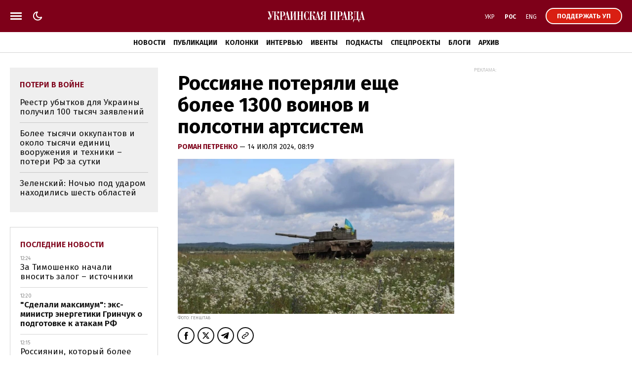

--- FILE ---
content_type: text/html; charset=UTF-8
request_url: https://www.pravda.com.ua/rus/important-today/
body_size: 967
content:
<div class="article article_story_grid">
        <div class="article_body">

                            <div class="article_media">
                    <picture><source type="image/webp" srcset="https://uimg.pravda.com.ua/buckets/upstatic/images/doc/f/c/753923/fcccebb476a81b41611f51c16d14bd2e.jpeg?w=220&q=90&f=webp"></source><source srcset="https://uimg.pravda.com.ua/buckets/upstatic/images/doc/f/c/753923/fcccebb476a81b41611f51c16d14bd2e.jpeg?w=220&q=90"></source><img src="https://uimg.pravda.com.ua/buckets/upstatic/images/doc/f/c/753923/fcccebb476a81b41611f51c16d14bd2e.jpeg?w=220&q=90" alt="Избранный нардепом от Слуги Кравец из-за границы сообщил, что отказывается от мандата" loading="lazy" width="1200" height="671"></img></picture>
                </div>
            
            <div class="article_content">
                <div class="article_title">
                    <a href="https://www.pravda.com.ua/rus/news/2026/01/19/8016898/" 
>
                        Избранный нардепом от "Слуги" Кравец из-за границы сообщил, что отказывается от мандата
                    </a>
                </div>
            </div>
        </div>
    </div>
    <div class="article article_story_grid">
        <div class="article_body">

                            <div class="article_media">
                    <picture><source type="image/webp" srcset="https://uimg.pravda.com.ua/buckets/upstatic/images/doc/4/c/754017/4cdeab41e37ab82a8aa6126800b2084e.jpeg?w=220&q=90&f=webp"></source><source srcset="https://uimg.pravda.com.ua/buckets/upstatic/images/doc/4/c/754017/4cdeab41e37ab82a8aa6126800b2084e.jpeg?w=220&q=90"></source><img src="https://uimg.pravda.com.ua/buckets/upstatic/images/doc/4/c/754017/4cdeab41e37ab82a8aa6126800b2084e.jpeg?w=220&q=90" alt="Президент в обмен на мир. Почему Зеленский хочет объединить выборы и референдум" loading="lazy" width="1920" height="1074"></img></picture>
                </div>
            
            <div class="article_content">
                <div class="article_title">
                    <a href="https://www.pravda.com.ua/rus/articles/2026/01/20/8016949/" 
>
                        Президент в обмен на мир. Почему Зеленский хочет объединить выборы и референдум
                    </a>
                </div>
            </div>
        </div>
    </div>
    <div class="article article_story_grid">
        <div class="article_body">

                            <div class="article_media">
                    <picture><source type="image/webp" srcset="https://uimg.pravda.com.ua/buckets/upstatic/images/doc/4/d/753759/4db1d083f681f8afbd92a7c3cd7139f4.jpeg?w=220&q=90&f=webp"></source><source srcset="https://uimg.pravda.com.ua/buckets/upstatic/images/doc/4/d/753759/4db1d083f681f8afbd92a7c3cd7139f4.jpeg?w=220&q=90"></source><img src="https://uimg.pravda.com.ua/buckets/upstatic/images/doc/4/d/753759/4db1d083f681f8afbd92a7c3cd7139f4.jpeg?w=220&q=90" alt="Кличко поручил главам районов до вечера убрать снег и лед, иначе расскажет Зеленскому" loading="lazy" width="1050" height="587"></img></picture>
                </div>
            
            <div class="article_content">
                <div class="article_title">
                    <a href="https://www.pravda.com.ua/rus/news/2026/01/19/8016845/" 
>
                        Кличко поручил главам районов до вечера убрать снег и лед, иначе расскажет Зеленскому
                    </a>
                </div>
            </div>
        </div>
    </div>
    <div class="article article_story_grid">
        <div class="article_body">

                            <div class="article_media">
                    <picture><source type="image/webp" srcset="https://uimg.pravda.com.ua/buckets/upstatic/images/doc/5/a/753828/5ac8a7fdcbd7cd3a3caf395e6e24f3bc.jpeg?w=220&q=90&f=webp"></source><source srcset="https://uimg.pravda.com.ua/buckets/upstatic/images/doc/5/a/753828/5ac8a7fdcbd7cd3a3caf395e6e24f3bc.jpeg?w=220&q=90"></source><img src="https://uimg.pravda.com.ua/buckets/upstatic/images/doc/5/a/753828/5ac8a7fdcbd7cd3a3caf395e6e24f3bc.jpeg?w=220&q=90" alt="ГБР заявило о нарушениях в батальонах резерва ВСУ и сообщило об этом командованию и ОП" loading="lazy" width="1280" height="716"></img></picture>
                </div>
            
            <div class="article_content">
                <div class="article_title">
                    <a href="https://www.pravda.com.ua/rus/news/2026/01/19/8016868/" 
>
                        ГБР заявило о нарушениях в батальонах резерва ВСУ и сообщило об этом командованию и ОП
                    </a>
                </div>
            </div>
        </div>
    </div>
    <div class="article article_story_grid">
        <div class="article_body">

                            <div class="article_media">
                    <picture><source type="image/webp" srcset="https://uimg.pravda.com.ua/buckets/upstatic/images/doc/9/3/753798/93b29c76de65d5cd2b6cdc7c52ba0175.jpeg?w=220&q=90&f=webp"></source><source srcset="https://uimg.pravda.com.ua/buckets/upstatic/images/doc/9/3/753798/93b29c76de65d5cd2b6cdc7c52ba0175.jpeg?w=220&q=90"></source><img src="https://uimg.pravda.com.ua/buckets/upstatic/images/doc/9/3/753798/93b29c76de65d5cd2b6cdc7c52ba0175.jpeg?w=220&q=90" alt="Посланник Путина едет в Давос, чтобы встретиться с представителями Трампа – СМИ" loading="lazy" width="898" height="503"></img></picture>
                </div>
            
            <div class="article_content">
                <div class="article_title">
                    <a href="https://www.pravda.com.ua/rus/news/2026/01/19/8016854/" 
>
                        Посланник Путина едет в Давос, чтобы встретиться с представителями Трампа – СМИ
                    </a>
                </div>
            </div>
        </div>
    </div>
    <div class="article article_story_grid">
        <div class="article_body">

                            <div class="article_media">
                    <picture><source type="image/webp" srcset="https://uimg.pravda.com.ua/buckets/upstatic/images/doc/1/c/753975/1c52f8c1364b96d67d594d609fde21e1.jpeg?w=220&q=90&f=webp"></source><source srcset="https://uimg.pravda.com.ua/buckets/upstatic/images/doc/1/c/753975/1c52f8c1364b96d67d594d609fde21e1.jpeg?w=220&q=90"></source><img src="https://uimg.pravda.com.ua/buckets/upstatic/images/doc/1/c/753975/1c52f8c1364b96d67d594d609fde21e1.jpeg?w=220&q=90" alt="Силы обороны взяли в плен россиянина, который виновен в расстреле украинских пленных на Курщине" loading="lazy" width="1280" height="716"></img></picture>
                </div>
            
            <div class="article_content">
                <div class="article_title">
                    <a href="https://www.pravda.com.ua/rus/news/2026/01/19/8016926/" 
>
                        Силы обороны взяли в плен россиянина, который виновен в расстреле украинских пленных на Курщине
                    </a>
                </div>
            </div>
        </div>
    </div>


--- FILE ---
content_type: text/html; charset=UTF-8
request_url: https://www.pravda.com.ua/rus/last-news/
body_size: 798
content:
<div class="article_news ">
        <div class="article_date">
            12:24
        </div>

        <div class="article_title">
            <a href="https://www.pravda.com.ua/rus/news/2026/01/20/8017013/" 
>
                За Тимошенко начали вносить залог – источники
            </a>
        </div>
    </div>

    
    <div class="article_news  article_news_bold ">
        <div class="article_date">
            12:20
        </div>

        <div class="article_title">
            <a href="https://epravda.com.ua/rus/energetika/grinchuk-fizicheskaya-zashchita-energoobektov-nevozmozhna-bez-usileniya-pvo-816814"  target="_blank" 
>
                "Сделали максимум": экс-министр энергетики Гринчук о подготовке к атакам РФ
            </a>
        </div>
    </div>

    
    <div class="article_news ">
        <div class="article_date">
            12:15
        </div>

        <div class="article_title">
            <a href="https://www.pravda.com.ua/rus/news/2026/01/20/8017006/" 
>
                Россиянин, который более года в плену, признался в расстреле украинских пленных на Курщине – УП
            </a>
        </div>
    </div>

    
    <div class="article_news ">
        <div class="article_date">
            12:12
        </div>

        <div class="article_title">
            <a href="https://www.pravda.com.ua/rus/news/2026/01/20/8017009/" 
>
                Офис генпрокурора ответил АГУ: Прокуратура не воюет с местным самоуправлением
            </a>
        </div>
    </div>

    
    <div class="article_news ">
        <div class="article_date">
            12:05
        </div>

        <div class="article_title">
            <a href="https://www.pravda.com.ua/rus/news/2026/01/20/8017008/" 
>
                НАБУ предупредило о фейковом сайте, имитирующем официальный ресурс бюро
            </a>
        </div>
    </div>

    
    <div class="article_news  article_news_bold ">
        <div class="article_date">
            11:56
        </div>

        <div class="article_title">
            <a href="https://epravda.com.ua/rus/biznes/kuleba-soobshchil-kogda-na-levom-beregu-kieva-vosstanovyat-vodosnabzhenie-816820"  target="_blank" 
>
                Кулеба сообщил, когда на левом берегу Киева восстановят водоснабжение
            </a>
        </div>
    </div>

    
    <div class="article_news ">
        <div class="article_date">
            11:51
        </div>

        <div class="article_title">
            <a href="https://www.pravda.com.ua/rus/news/2026/01/20/8017005/" 
>
                Лавров поддержал идею Совета мира Трампа и заявил, что уже РФ получила проект устава
            </a>
        </div>
    </div>

    
    <div class="article_news ">
        <div class="article_date">
            11:47
        </div>

        <div class="article_title">
            <a href="https://champion.com.ua/rus/football/reyting-fifa-2026-na-kakom-meste-okazalas-sbornaya-ukrainy-1061638"  target="_blank" 
>
                Сборная Украины опустилась на 2 позиции в обновленном рейтинге ФИФА
            </a>
        </div>
    </div>


<a href="https://www.pravda.com.ua/rus/news/" class="button button_more">
    <span class="button_text">Последние новости</span>
</a>


--- FILE ---
content_type: text/html; charset=utf-8
request_url: https://www.google.com/recaptcha/api2/aframe
body_size: 247
content:
<!DOCTYPE HTML><html><head><meta http-equiv="content-type" content="text/html; charset=UTF-8"></head><body><script nonce="6ljgwf694CeI6a9IpegPSg">/** Anti-fraud and anti-abuse applications only. See google.com/recaptcha */ try{var clients={'sodar':'https://pagead2.googlesyndication.com/pagead/sodar?'};window.addEventListener("message",function(a){try{if(a.source===window.parent){var b=JSON.parse(a.data);var c=clients[b['id']];if(c){var d=document.createElement('img');d.src=c+b['params']+'&rc='+(localStorage.getItem("rc::a")?sessionStorage.getItem("rc::b"):"");window.document.body.appendChild(d);sessionStorage.setItem("rc::e",parseInt(sessionStorage.getItem("rc::e")||0)+1);localStorage.setItem("rc::h",'1768905292313');}}}catch(b){}});window.parent.postMessage("_grecaptcha_ready", "*");}catch(b){}</script></body></html>

--- FILE ---
content_type: application/javascript; charset=utf-8
request_url: https://fundingchoicesmessages.google.com/f/AGSKWxXsfRBFWtWHizVaznlkAG_dLxPaNLHed1WEZB7zcBLEKo2t4xJGLWwqMEJ20QwiqabmXvR8ltJLOKNV-YvnFhtO-OL1RaNJXfkdyzH39SmxkgxX_xJBxg6wnxW7K6lnFL0GtCgPDmI-g0cscs9gWDukN0Sg3dNF9owQ0_-gdbSf_PfZXHGDdYsOyx1Q/__afd_ads./160_600./bbad1._ads-affiliates_/js.ng/channel_
body_size: -1292
content:
window['f40af2bf-7360-48a1-87e0-60e6aa2a060c'] = true;